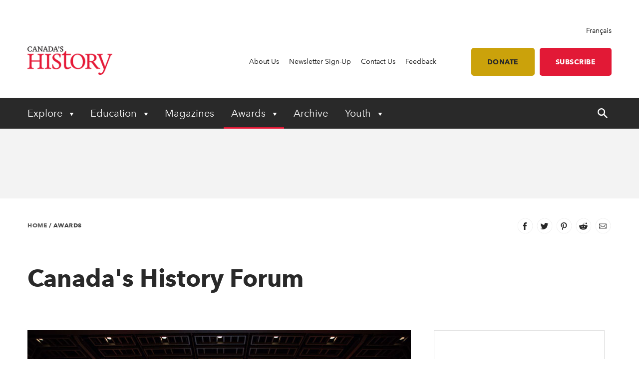

--- FILE ---
content_type: text/html; charset=utf-8
request_url: https://www.canadashistory.ca/awards/canada-s-history-forum
body_size: 19892
content:


<!DOCTYPE html>
<html lang="en">
<head>
    
    <meta http-equiv="pragma" content="no-cache"/>
    <meta content="Information on the annual Canada&#x27;s History Forum." name="description" />
    <meta content="Canada&#x2019;s History Society, Canadian history, Canada&#x2019;s History magazine, formerly The Beaver magazine, Kayak: Canada&#x2019;s History Magazine for Kids, Governor General&#x2019;s History Awards" name="keywords" />
    <meta charset="utf-8"/>
    <meta name="viewport" content="width=device-width, initial-scale=1.0"/>
    <link rel="stylesheet" href="/dist/app.css" />

    <meta name="google-site-verification" content="y2HxlZ0mqqQ2oQZjfhOIP6iTbsEMOcVcv-2znJoiQW8"/>
    <meta property="og:url" content="https://www.canadashistory.ca/awards/canada-s-history-forum">
    <meta property="og:image" content="https://www.canadashistory.ca/getmedia/a58064f0-9e8f-4c71-974f-155805d4f0d0/DefaultImage.jpg?width=768&height=511&ext=.jpg" />

    <script async src="https://pagead2.googlesyndication.com/pagead/js/adsbygoogle.js?client=ca-pub-0843427451922301" crossorigin="anonymous"></script>
    

    <link rel="icon" href="/favicon.ico?v=sI6SSUXXl8RQ01OWPhphJOgCXC0kwsgyxj6XVPrNlIg" sizes="any">
    <link rel="icon" href="/icon.svg" type="image/svg+xml">
    <link rel="apple-touch-icon" href="/apple-touch-icon.png?v=SWkhlBoNXQiBIKo6YFETnAf6DJbEue7cV3GwWJSYQc8">
    <link rel="manifest" href="/manifest.webmanifest">

    <!-- Google Tag Manager -->
<script>(function(w,d,s,l,i){w[l]=w[l]||[];w[l].push({'gtm.start':
new Date().getTime(),event:'gtm.js'});var f=d.getElementsByTagName(s)[0],
j=d.createElement(s),dl=l!='dataLayer'?'&l='+l:'';j.async=true;j.src=
'https://www.googletagmanager.com/gtm.js?id='+i+dl;f.parentNode.insertBefore(j,f);
})(window,document,'script','dataLayer','GTM-M4Z8JZ');</script>
<!-- End Google Tag Manager -->

    <script type='text/javascript' src='https://butterfly-script.darwin.cx/dcxpw-init.js'></script>

    <script async src="https://securepubads.g.doubleclick.net/tag/js/gpt.js"></script>

<script>
  window.googletag = window.googletag || {cmd: []};
  googletag.cmd.push(function() {
    googletag.defineSlot('/75776817/CH-LB-Left', [728, 90], 'div-gpt-ad-1712701117406-0').addService(googletag.pubads());
    googletag.pubads().enableSingleRequest();
    googletag.enableServices();
  });
</script>

<script>

  window.googletag = window.googletag || {cmd: []};

  googletag.cmd.push(function() {

    googletag.defineSlot('/75776817/CH-MB-Right', [286, 90], 'div-gpt-ad-1713277625288-0').addService(googletag.pubads());

    googletag.pubads().enableSingleRequest();

    googletag.enableServices();

  });

</script>

<script>

  window.googletag = window.googletag || {cmd: []};

  googletag.cmd.push(function() {

    googletag.defineSlot('/75776817/CH-LB-Mobile', [[320, 50], [320, 100], [300, 250]], 'div-gpt-ad-1713278638240-0').addService(googletag.pubads());

    googletag.pubads().enableSingleRequest();

    googletag.enableServices();

  });

</script>

<script>

  window.googletag = window.googletag || {cmd: []};

  googletag.cmd.push(function() {

    googletag.defineSlot('/75776817/CH-BB-1', [[300, 600], [300, 250]], 'div-gpt-ad-1713278446996-0').addService(googletag.pubads());

    googletag.pubads().enableSingleRequest();

    googletag.enableServices();

  });

</script>

<script>

  window.googletag = window.googletag || {cmd: []};

  googletag.cmd.push(function() {

    googletag.defineSlot('/75776817/CH-BB-Bottom', [[300, 600], [320, 100], [300, 100], [300, 250]], 'div-gpt-ad-1713278378800-0').addService(googletag.pubads());

    googletag.pubads().enableSingleRequest();

    googletag.enableServices();

  });

</script>

<script>

  window.googletag = window.googletag || {cmd: []};

  googletag.cmd.push(function() {

    googletag.defineSlot('/75776817/CH-Support', [[336, 280], [300, 250], [468, 60], [728, 90]], 'div-gpt-ad-1713278257323-0').addService(googletag.pubads());

    googletag.pubads().enableSingleRequest();

    googletag.enableServices();

  });
 </script>


<script>
  window.googletag = window.googletag || {cmd: []};
  googletag.cmd.push(function() {
    googletag.defineSlot('/75776817/CH-Support', [[300, 250], [728, 90], [468, 60], [336, 280]], 'div-gpt-ad-1714145757173-0').addService(googletag.pubads());
    googletag.pubads().enableSingleRequest();
    googletag.enableServices();
  });
</script>

    <!-- Facebook Pixel Code -->
<script>
!function(f,b,e,v,n,t,s)
{if(f.fbq)return;n=f.fbq=function(){n.callMethod?
n.callMethod.apply(n,arguments):n.queue.push(arguments)};
if(!f._fbq)f._fbq=n;n.push=n;n.loaded=!0;n.version='2.0';
n.queue=[];t=b.createElement(e);t.async=!0;
t.src=v;s=b.getElementsByTagName(e)[0];
s.parentNode.insertBefore(t,s)}(window, document,'script',
'https://connect.facebook.net/en_US/fbevents.js');
fbq('init', '620674021413085');
fbq('track', 'PageView');
</script>
<noscript><img height="1" width="1" style="display:none"
src="https://www.facebook.com/tr?id=620674021413085&ev=PageView&noscript=1"
/></noscript>
<!-- End Facebook Pixel Code -->

    <title>Canada&#x27;s History Forum - Canada&#x27;s History</title>

    <script defer src="/dist/critical.js"></script>
    <script defer src="/dist/app.js"></script>
    

</head>
<body class="LTR Chrome ENCA ContentBody">
    <!-- Google Tag Manager (noscript) -->
<noscript><iframe src="https://www.googletagmanager.com/ns.html?id=GTM-M4Z8JZ"
height="0" width="0" style="display:none;visibility:hidden"></iframe></noscript>
<!-- End Google Tag Manager (noscript) -->
    <div b-jlfzo7lc4d id="accessibility-links">
      <a b-jlfzo7lc4d href="#skippednav">Skip to Content</a>
    </div>
    
<header id="main-header" role="banner">
    <div class="container utility">
        <div class="row column align-right">
            
<div class="lang-toggle">
    <a href="https://www.histoirecanada.ca/prix/forum-histoire-canada" lang="fr-CA">Fran&#xE7;ais</a>
</div>
        </div>
        <div class="row flex-row align-middle">
            <div class="columns small-4 medium-2 brand">
                    <a href="/home">
                        <img id="p_lt_ctl01_EditableImage_ucEditableImage_imgImage" src="/getmedia/403579d5-882a-4f8e-8469-6e0b06c7ac59/en-logo-2.png?width=187&amp;height=63&amp;ext=.png" alt="logo">
                    </a>
            </div>
            <nav class="columns small-8 medium-10 utility-nav" role="navigation">
                <ul>
                    
    <li>
        <a class="" href="https://www.canadashistory.ca/about-us" >About Us</a>
    </li>
    <li>
        <a class="" href="https://www.canadashistory.ca/newsletter-sign-up" >Newsletter Sign-Up</a>
    </li>
    <li>
        <a class="" href="https://www.canadashistory.ca/about-us/contact-us" >Contact Us</a>
    </li>
    <li>
        <a class="" href="https://www.canadashistory.ca/about-us/feedback" >Feedback</a>
    </li>
<li>
    <a class="btn btn-lightgold has-margin-left " href=#donate>Donate</a>
</li>

<li>
    <a class="btn btn-red " href="https://secure.canadashistory.ca/G5YTNAVC">Subscribe</a>
</li> 
                </ul>
                <button id="mobile-menu-toggle" type="button" class="button show-for-small-only">
                    <!--Menu-->
                </button>
            </nav>
        </div>
    </div>
    <div class="container primary-nav">
        <div class="row">
            <nav class="columns small-12 primarycolours" role="navigation">
                <ul>
            <li class="children">

                <button class="first-level " type="button" aria-haspopup="true" aria-controls="menu_Explore"
                        aria-expanded="false" aria-label="Expand or collapse Explore menu">
                    Explore
                </button>
                <ul class="second-level-menu" id="menu_Explore">
                            <li class="regular ">
                                <a class="second-level" href="https://www.canadashistory.ca/explore/all-stories">
                                    <span>All Stories</span>
                                </a>
                            </li>
                            <li class="regular ">
                                <a class="second-level" href="https://www.canadashistory.ca/explore/books">
                                    <span>Books</span>
                                </a>
                            </li>
                            <li class="regular ">
                                <a class="second-level" href="https://www.canadashistory.ca/explore/canada-s-history-forum">
                                    <span>Canada&#x27;s History Forum</span>
                                </a>
                            </li>
                            <li class="regular ">
                                <a class="second-level" href="https://www.canadashistory.ca/explore/museums-galleries-archives">
                                    <span>Museums, Galleries &amp; Archives</span>
                                </a>
                            </li>
                            <li class="regular ">
                                <a class="second-level" href="https://www.canadashistory.ca/explore/podcasts">
                                    <span>Podcasts</span>
                                </a>
                            </li>
                            <li class="regular ">
                                <a class="second-level" href="https://www.canadashistory.ca/explore/travel">
                                    <span>Travel</span>
                                </a>
                            </li>
                            <li class="regular ">
                                <a class="second-level" href="https://www.canadashistory.ca/explore/teaching">
                                    <span>Teaching</span>
                                </a>
                            </li>
                            <li class="regular ">
                                <a class="second-level" href="https://www.canadashistory.ca/explore/videos">
                                    <span>Videos</span>
                                </a>
                            </li>
                            <li class="regular ">
                                <a class="second-level" href="https://www.canadashistory.ca/explore/webinars">
                                    <span>Webinars</span>
                                </a>
                            </li>
                </ul>
            </li>
            <li class="children">

                <button class="first-level " type="button" aria-haspopup="true" aria-controls="menu_Education"
                        aria-expanded="false" aria-label="Expand or collapse Education menu">
                    Education
                </button>
                <ul class="second-level-menu" id="menu_Education">
                            <li class="regular ">
                                <a class="second-level" href="https://www.canadashistory.ca/education/highlights">
                                    <span>Highlights</span>
                                </a>
                            </li>
                            <li class="regular ">
                                <a class="second-level" href="https://www.canadashistory.ca/education/classroom-resources">
                                    <span>Classroom Resources</span>
                                </a>
                            </li>
                            <li class="regular ">
                                <a class="second-level" href="https://www.canadashistory.ca/education/lesson-plans">
                                    <span>Lesson Plans</span>
                                </a>
                            </li>
                            <li class=" children ">
                                    <a class="second-level" href="https://www.canadashistory.ca/education/kayak-in-the-classroom">
                                        <span>Kayak in the Classroom</span>
                                    </a>
                                <button type="button" class="third-level-toggle" aria-expanded="false" aria-haspopup="true"
                                        aria-label="Expand or collapse Professional Learning" aria-controls="menu_KayakintheClassroom">
                                </button>
                                <ul class="third-level-menu">
                                        <li class="">
                                                <a class="third-level" tabindex="-1" href="https://www.canadashistory.ca/education/kayak-in-the-classroom/black-history" >
                                                    <span>Black History</span>
                                                </a>
                                        </li>
                                        <li class="">
                                                <a class="third-level" tabindex="-1" href="https://www.canadashistory.ca/education/kayak-in-the-classroom/canada-and-the-cold-war" >
                                                    <span>Canada and the Cold War</span>
                                                </a>
                                        </li>
                                        <li class="">
                                                <a class="third-level" tabindex="-1" href="https://www.canadashistory.ca/education/kayak-in-the-classroom/canada-in-space" >
                                                    <span>Canada in Space</span>
                                                </a>
                                        </li>
                                        <li class="">
                                                <a class="third-level" tabindex="-1" href="https://www.canadashistory.ca/education/kayak-in-the-classroom/canadians-of-chinese-descent" >
                                                    <span>Canadians of Chinese Descent</span>
                                                </a>
                                        </li>
                                        <li class="">
                                                <a class="third-level" tabindex="-1" href="https://www.canadashistory.ca/education/kayak-in-the-classroom/canadian-charter" >
                                                    <span>Canadian Charter</span>
                                                </a>
                                        </li>
                                        <li class="">
                                                <a class="third-level" tabindex="-1" href="https://www.canadashistory.ca/education/kayak-in-the-classroom/elections" >
                                                    <span>Choosing Canada&#x27;s Leaders</span>
                                                </a>
                                        </li>
                                        <li class="">
                                                <a class="third-level" tabindex="-1" href="https://www.canadashistory.ca/education/kayak-in-the-classroom/commemoration" >
                                                    <span>Commemoration</span>
                                                </a>
                                        </li>
                                        <li class="">
                                                <a class="third-level" tabindex="-1" href="https://www.canadashistory.ca/education/kayak-in-the-classroom/crafts" >
                                                    <span>Crafts in Canada</span>
                                                </a>
                                        </li>
                                        <li class="">
                                                <a class="third-level" tabindex="-1" href="https://www.canadashistory.ca/education/kayak-in-the-classroom/disability" >
                                                    <span>DisAbility</span>
                                                </a>
                                        </li>
                                        <li class="">
                                                <a class="third-level" tabindex="-1" href="https://www.canadashistory.ca/education/kayak-in-the-classroom/electrifying" >
                                                    <span>Electrifying!</span>
                                                </a>
                                        </li>
                                        <li class="">
                                                <a class="third-level" tabindex="-1" href="https://www.canadashistory.ca/education/kayak-in-the-classroom/fur-trade-history" >
                                                    <span>Fur Trade History</span>
                                                </a>
                                        </li>
                                        <li class="">
                                                <a class="third-level" tabindex="-1" href="https://www.canadashistory.ca/education/kayak-in-the-classroom/french-anglais-and-more" >
                                                    <span>French, Anglais and More</span>
                                                </a>
                                        </li>
                                        <li class="">
                                                <a class="third-level" tabindex="-1" href="https://www.canadashistory.ca/education/kayak-in-the-classroom/immigration-history" >
                                                    <span>Immigration History</span>
                                                </a>
                                        </li>
                                        <li class="">
                                                <a class="third-level" tabindex="-1" href="https://www.canadashistory.ca/education/kayak-in-the-classroom/remembrance-day" >
                                                    <span>Remembrance Day </span>
                                                </a>
                                        </li>
                                        <li class="">
                                                <a class="third-level" tabindex="-1" href="https://www.canadashistory.ca/education/kayak-in-the-classroom/settling-in-canada" >
                                                    <span>Settling in Canada</span>
                                                </a>
                                        </li>
                                        <li class="">
                                                <a class="third-level" tabindex="-1" href="https://www.canadashistory.ca/education/kayak-in-the-classroom/treaties" >
                                                    <span>Treaties</span>
                                                </a>
                                        </li>
                                        <li class="">
                                                <a class="third-level" tabindex="-1" href="https://www.canadashistory.ca/education/kayak-in-the-classroom/women-s-history" >
                                                    <span>Women&#x27;s History</span>
                                                </a>
                                        </li>
                                </ul>
                            </li>
                            <li class="regular ">
                                <a class="second-level" href="https://www.canadashistory.ca/education/professional-learning">
                                    <span>Professional Learning</span>
                                </a>
                            </li>
                            <li class="regular ">
                                <a class="second-level" href="https://www.canadashistory.ca/education/heritage-fairs">
                                    <span>Heritage Fairs</span>
                                </a>
                            </li>
                            <li class="regular ">
                                <a class="second-level" href="https://www.canadashistory.ca/education/nobleman-scholar-program">
                                    <span>Nobleman Scholar Program</span>
                                </a>
                            </li>
                            <li class="regular ">
                                <a class="second-level" href="https://www.canadashistory.ca/education/truth-before-reconciliation">
                                    <span>Truth Before Reconciliation</span>
                                </a>
                            </li>
                </ul>
            </li>
            <li>
                <a class="first-level" href="https://www.canadashistory.ca/magazines" aria-expanded="false">Magazines</a>
            </li>
            <li class="children">

                <button class="first-level hasActiveChild" type="button" aria-haspopup="true" aria-controls="menu_Awards"
                        aria-expanded="false" aria-label="Expand or collapse Awards menu">
                    Awards
                </button>
                <ul class="second-level-menu" id="menu_Awards">
                            <li class=" children ">
                                    <a class="second-level" href="https://www.canadashistory.ca/awards/governor-general-s-history-awards">
                                        <span>Governor General&#x27;s History Awards</span>
                                    </a>
                                <button type="button" class="third-level-toggle" aria-expanded="false" aria-haspopup="true"
                                        aria-label="Expand or collapse Professional Learning" aria-controls="menu_GovernorGeneral&#x27;sHistoryAwards">
                                </button>
                                <ul class="third-level-menu">
                                        <li class="">
                                                <a class="third-level" tabindex="-1" href="https://www.canadashistory.ca/awards/governor-general-s-history-awards/award-recipients" >
                                                    <span>Award Recipients</span>
                                                </a>
                                        </li>
                                        <li class="">
                                                <a class="third-level" tabindex="-1" href="https://www.canadashistory.ca/awards/governor-general-s-history-awards/about-the-awards" >
                                                    <span>About the Awards</span>
                                                </a>
                                        </li>
                                        <li class="">
                                                <a class="third-level" tabindex="-1" href="https://www.canadashistory.ca/awards/governor-general-s-history-awards/nominate" >
                                                    <span>Nominate</span>
                                                </a>
                                        </li>
                                </ul>
                            </li>
                            <li class="regular ">
                                <a class="second-level" href="https://www.canadashistory.ca/awards/the-john-bragg-award-for-atlantic-canada">
                                    <span>The John Bragg Award for Atlantic Canada</span>
                                </a>
                            </li>
                            <li class="selected ">
                                <a class="second-level" href="https://www.canadashistory.ca/awards/canada-s-history-forum">
                                    <span>Canada&#x27;s History Forum</span>
                                </a>
                            </li>
                </ul>
            </li>
            <li>
                <a class="first-level" href="https://www.canadashistory.ca/archive" aria-expanded="false">Archive</a>
            </li>
            <li class="children">

                <button class="first-level " type="button" aria-haspopup="true" aria-controls="menu_Youth"
                        aria-expanded="false" aria-label="Expand or collapse Youth menu">
                    Youth
                </button>
                <ul class="second-level-menu" id="menu_Youth">
                            <li class="regular ">
                                <a class="second-level" href="https://www.canadashistory.ca/youth/highlights">
                                    <span>Highlights</span>
                                </a>
                            </li>
                            <li class=" children ">
                                    <a class="second-level" href="https://www.canadashistory.ca/youth/heritage-fairs-en">
                                        <span>Heritage Fairs</span>
                                    </a>
                                <button type="button" class="third-level-toggle" aria-expanded="false" aria-haspopup="true"
                                        aria-label="Expand or collapse Professional Learning" aria-controls="menu_HeritageFairs">
                                </button>
                                <ul class="third-level-menu">
                                        <li class="">
                                                <a class="third-level" tabindex="-1" href="https://www.canadashistory.ca/youth/heritage-fairs-en/heritage-fair-national-showcase" >
                                                    <span>Heritage Fair National Showcase</span>
                                                </a>
                                        </li>
                                </ul>
                            </li>
                            <li class=" children ">
                                    <a class="second-level" href="https://www.canadashistory.ca/youth/explore-kayak-all-stories">
                                        <span>Explore Kayak - All Stories</span>
                                    </a>
                                <button type="button" class="third-level-toggle" aria-expanded="false" aria-haspopup="true"
                                        aria-label="Expand or collapse Professional Learning" aria-controls="menu_ExploreKayak-AllStories">
                                </button>
                                <ul class="third-level-menu">
                                        <li class="">
                                                <a class="third-level" tabindex="-1" href="https://www.canadashistory.ca/youth/explore-kayak-all-stories/latest-kayak-magazine" >
                                                    <span>Latest Kayak Magazine</span>
                                                </a>
                                        </li>
                                        <li class="">
                                                <a class="third-level" tabindex="-1" href="https://www.canadashistory.ca/youth/explore-kayak-all-stories/historical-fiction" >
                                                    <span>Historical Fiction</span>
                                                </a>
                                        </li>
                                        <li class="">
                                                <a class="third-level" tabindex="-1" href="https://www.canadashistory.ca/youth/explore-kayak-all-stories/kayak-contest" >
                                                    <span>Kayak Contest</span>
                                                </a>
                                        </li>
                                </ul>
                            </li>
                            <li class="regular ">
                                <a class="second-level" href="https://www.canadashistory.ca/youth/ourstoriesourvoices">
                                    <span>#OurStoriesOurVoices</span>
                                </a>
                            </li>
                            <li class=" children ">
                                    <a class="second-level" href="https://www.canadashistory.ca/youth/young-citizens">
                                        <span>Young Citizens</span>
                                    </a>
                                <button type="button" class="third-level-toggle" aria-expanded="false" aria-haspopup="true"
                                        aria-label="Expand or collapse Professional Learning" aria-controls="menu_YoungCitizens">
                                </button>
                                <ul class="third-level-menu">
                                        <li class="">
                                                <a class="third-level" tabindex="-1" href="https://www.canadashistory.ca/youth/young-citizens/about-young-citizens" >
                                                    <span>About Young Citizens</span>
                                                </a>
                                        </li>
                                </ul>
                            </li>
                </ul>
            </li>
    <li id="search-control" class="hide-for-small-only">
        <a href="#" aria-expanded="false">
            <span class="search-open">
                <svg width="20" height="20" xmlns="http://www.w3.org/2000/svg" viewBox="0 0 13.81 14">
                    <title>search-icon</title><path d="M5.22,0A5.28,5.28,0,0,0,0,5.32a5.28,5.28,0,0,0,5.22,5.32,4.92,4.92,0,0,0,3.05-1l4,4a0.84,0.84,0,0,0,1.28-1.08,0.1,0.1,0,0,0-.1-0.1L9.56,8.37a4.92,4.92,0,0,0,1-3.05A5.3,5.3,0,0,0,5.22,0Zm0,1.58A3.7,3.7,0,0,1,8.87,5.22,3.58,3.58,0,0,1,5.22,8.87,3.55,3.55,0,0,1,1.58,5.32,3.79,3.79,0,0,1,5.22,1.58h0Z" fill="#fff"/>
                </svg>
            </span>
            <span class="search-close">
                <svg width="20" height="20" xmlns="http://www.w3.org/2000/svg" viewBox="0 0 13.8 14">
                    <title>close</title><polygon points="13.8 12.8 8.08 6.99 13.78 1.2 12.59 0 6.89 5.79 1.19 0 0 1.2 5.72 7.01 0.02 12.8 1.21 14 6.91 8.21 12.61 14 13.8 12.8" fill="#fff"/>
                </svg>
            </span>
        </a>
    </li>
</ul>
            </nav>
        </div>
    </div>
    <div id="search-component" class="container" aria-hidden="true" role="search">
        
<div class="searchBox">
    <div class="search-inputs">
        <div class="row">
            <div class="column small-12">
                <label for="predictive-search-input">Search for:</label>
                <input type="text" maxlength="1000" id="predictive-search-input" placeholder="Start your search..." class="form-control predictive-search-input" autocomplete="off">
                <input type="submit" value="Search" class="search-button button dark btn btn-default">
            </div>
        </div>
    </div>
    <div class="search-results">
        <div class="row">
            <div class="column small-12">
                <div class="predictiveSearchHolder">
                    <div class="predictiveSearchResults" style="display: none;"></div>
                </div>
            </div>
        </div>
    </div>
</div>
    </div>
    <div class="mobile-menu">
        <div id="mobile-search-control">
    <div class="searchBox">
        <div class="search-inputs">
            <div class="row">
                <div class="column small-11">
                    <label for="predictive-search-input-mobile">Search for:</label>
                    <input  type="text" maxlength="1000" id="predictive-search-input-mobile" placeholder="Start your search..." class="form-control predictive-search-input" autocomplete="off">
                    <input type="submit" value="Search" class="search-button button btn btn-default">

                </div>
                <div class="column small-1">
                    <button type="button" role="button" class="close-mobile-menu">
                        <i class="icon icon-close-white"></i>
                    </button>
                </div>
            </div>
        </div>
        <div class="search-results">
            <div class="row">
                <div class="column small-12">
                    <div class="predictiveSearchHolder">
                        <div class="predictiveSearchResults" style="display: none;"></div>
                    </div>
                </div>
            </div>
        </div>
    </div>
</div>
        <nav class="primarycolours mobile-primary-nav">
            <ul>
            <li class="children">

                <button class="first-level " type="button" aria-haspopup="true" aria-controls="menu_Explore"
                        aria-expanded="false" aria-label="Expand or collapse Explore menu">
                    Explore
                </button>
                <ul class="second-level-menu" id="menu_Explore">
                            <li class="regular ">
                                <a class="second-level" href="https://www.canadashistory.ca/explore/all-stories">
                                    <span>All Stories</span>
                                </a>
                            </li>
                            <li class="regular ">
                                <a class="second-level" href="https://www.canadashistory.ca/explore/books">
                                    <span>Books</span>
                                </a>
                            </li>
                            <li class="regular ">
                                <a class="second-level" href="https://www.canadashistory.ca/explore/canada-s-history-forum">
                                    <span>Canada&#x27;s History Forum</span>
                                </a>
                            </li>
                            <li class="regular ">
                                <a class="second-level" href="https://www.canadashistory.ca/explore/museums-galleries-archives">
                                    <span>Museums, Galleries &amp; Archives</span>
                                </a>
                            </li>
                            <li class="regular ">
                                <a class="second-level" href="https://www.canadashistory.ca/explore/podcasts">
                                    <span>Podcasts</span>
                                </a>
                            </li>
                            <li class="regular ">
                                <a class="second-level" href="https://www.canadashistory.ca/explore/travel">
                                    <span>Travel</span>
                                </a>
                            </li>
                            <li class="regular ">
                                <a class="second-level" href="https://www.canadashistory.ca/explore/teaching">
                                    <span>Teaching</span>
                                </a>
                            </li>
                            <li class="regular ">
                                <a class="second-level" href="https://www.canadashistory.ca/explore/videos">
                                    <span>Videos</span>
                                </a>
                            </li>
                            <li class="regular ">
                                <a class="second-level" href="https://www.canadashistory.ca/explore/webinars">
                                    <span>Webinars</span>
                                </a>
                            </li>
                </ul>
            </li>
            <li class="children">

                <button class="first-level " type="button" aria-haspopup="true" aria-controls="menu_Education"
                        aria-expanded="false" aria-label="Expand or collapse Education menu">
                    Education
                </button>
                <ul class="second-level-menu" id="menu_Education">
                            <li class="regular ">
                                <a class="second-level" href="https://www.canadashistory.ca/education/highlights">
                                    <span>Highlights</span>
                                </a>
                            </li>
                            <li class="regular ">
                                <a class="second-level" href="https://www.canadashistory.ca/education/classroom-resources">
                                    <span>Classroom Resources</span>
                                </a>
                            </li>
                            <li class="regular ">
                                <a class="second-level" href="https://www.canadashistory.ca/education/lesson-plans">
                                    <span>Lesson Plans</span>
                                </a>
                            </li>
                            <li class=" children ">
                                    <a class="second-level" href="https://www.canadashistory.ca/education/kayak-in-the-classroom">
                                        <span>Kayak in the Classroom</span>
                                    </a>
                                <button type="button" class="third-level-toggle" aria-expanded="false" aria-haspopup="true"
                                        aria-label="Expand or collapse Professional Learning" aria-controls="menu_KayakintheClassroom">
                                </button>
                                <ul class="third-level-menu">
                                        <li class="">
                                                <a class="third-level" tabindex="-1" href="https://www.canadashistory.ca/education/kayak-in-the-classroom/black-history" >
                                                    <span>Black History</span>
                                                </a>
                                        </li>
                                        <li class="">
                                                <a class="third-level" tabindex="-1" href="https://www.canadashistory.ca/education/kayak-in-the-classroom/canada-and-the-cold-war" >
                                                    <span>Canada and the Cold War</span>
                                                </a>
                                        </li>
                                        <li class="">
                                                <a class="third-level" tabindex="-1" href="https://www.canadashistory.ca/education/kayak-in-the-classroom/canada-in-space" >
                                                    <span>Canada in Space</span>
                                                </a>
                                        </li>
                                        <li class="">
                                                <a class="third-level" tabindex="-1" href="https://www.canadashistory.ca/education/kayak-in-the-classroom/canadians-of-chinese-descent" >
                                                    <span>Canadians of Chinese Descent</span>
                                                </a>
                                        </li>
                                        <li class="">
                                                <a class="third-level" tabindex="-1" href="https://www.canadashistory.ca/education/kayak-in-the-classroom/canadian-charter" >
                                                    <span>Canadian Charter</span>
                                                </a>
                                        </li>
                                        <li class="">
                                                <a class="third-level" tabindex="-1" href="https://www.canadashistory.ca/education/kayak-in-the-classroom/elections" >
                                                    <span>Choosing Canada&#x27;s Leaders</span>
                                                </a>
                                        </li>
                                        <li class="">
                                                <a class="third-level" tabindex="-1" href="https://www.canadashistory.ca/education/kayak-in-the-classroom/commemoration" >
                                                    <span>Commemoration</span>
                                                </a>
                                        </li>
                                        <li class="">
                                                <a class="third-level" tabindex="-1" href="https://www.canadashistory.ca/education/kayak-in-the-classroom/crafts" >
                                                    <span>Crafts in Canada</span>
                                                </a>
                                        </li>
                                        <li class="">
                                                <a class="third-level" tabindex="-1" href="https://www.canadashistory.ca/education/kayak-in-the-classroom/disability" >
                                                    <span>DisAbility</span>
                                                </a>
                                        </li>
                                        <li class="">
                                                <a class="third-level" tabindex="-1" href="https://www.canadashistory.ca/education/kayak-in-the-classroom/electrifying" >
                                                    <span>Electrifying!</span>
                                                </a>
                                        </li>
                                        <li class="">
                                                <a class="third-level" tabindex="-1" href="https://www.canadashistory.ca/education/kayak-in-the-classroom/fur-trade-history" >
                                                    <span>Fur Trade History</span>
                                                </a>
                                        </li>
                                        <li class="">
                                                <a class="third-level" tabindex="-1" href="https://www.canadashistory.ca/education/kayak-in-the-classroom/french-anglais-and-more" >
                                                    <span>French, Anglais and More</span>
                                                </a>
                                        </li>
                                        <li class="">
                                                <a class="third-level" tabindex="-1" href="https://www.canadashistory.ca/education/kayak-in-the-classroom/immigration-history" >
                                                    <span>Immigration History</span>
                                                </a>
                                        </li>
                                        <li class="">
                                                <a class="third-level" tabindex="-1" href="https://www.canadashistory.ca/education/kayak-in-the-classroom/remembrance-day" >
                                                    <span>Remembrance Day </span>
                                                </a>
                                        </li>
                                        <li class="">
                                                <a class="third-level" tabindex="-1" href="https://www.canadashistory.ca/education/kayak-in-the-classroom/settling-in-canada" >
                                                    <span>Settling in Canada</span>
                                                </a>
                                        </li>
                                        <li class="">
                                                <a class="third-level" tabindex="-1" href="https://www.canadashistory.ca/education/kayak-in-the-classroom/treaties" >
                                                    <span>Treaties</span>
                                                </a>
                                        </li>
                                        <li class="">
                                                <a class="third-level" tabindex="-1" href="https://www.canadashistory.ca/education/kayak-in-the-classroom/women-s-history" >
                                                    <span>Women&#x27;s History</span>
                                                </a>
                                        </li>
                                </ul>
                            </li>
                            <li class="regular ">
                                <a class="second-level" href="https://www.canadashistory.ca/education/professional-learning">
                                    <span>Professional Learning</span>
                                </a>
                            </li>
                            <li class="regular ">
                                <a class="second-level" href="https://www.canadashistory.ca/education/heritage-fairs">
                                    <span>Heritage Fairs</span>
                                </a>
                            </li>
                            <li class="regular ">
                                <a class="second-level" href="https://www.canadashistory.ca/education/nobleman-scholar-program">
                                    <span>Nobleman Scholar Program</span>
                                </a>
                            </li>
                            <li class="regular ">
                                <a class="second-level" href="https://www.canadashistory.ca/education/truth-before-reconciliation">
                                    <span>Truth Before Reconciliation</span>
                                </a>
                            </li>
                </ul>
            </li>
            <li>
                <a class="first-level" href="https://www.canadashistory.ca/magazines" aria-expanded="false">Magazines</a>
            </li>
            <li class="children">

                <button class="first-level hasActiveChild" type="button" aria-haspopup="true" aria-controls="menu_Awards"
                        aria-expanded="false" aria-label="Expand or collapse Awards menu">
                    Awards
                </button>
                <ul class="second-level-menu" id="menu_Awards">
                            <li class=" children ">
                                    <a class="second-level" href="https://www.canadashistory.ca/awards/governor-general-s-history-awards">
                                        <span>Governor General&#x27;s History Awards</span>
                                    </a>
                                <button type="button" class="third-level-toggle" aria-expanded="false" aria-haspopup="true"
                                        aria-label="Expand or collapse Professional Learning" aria-controls="menu_GovernorGeneral&#x27;sHistoryAwards">
                                </button>
                                <ul class="third-level-menu">
                                        <li class="">
                                                <a class="third-level" tabindex="-1" href="https://www.canadashistory.ca/awards/governor-general-s-history-awards/award-recipients" >
                                                    <span>Award Recipients</span>
                                                </a>
                                        </li>
                                        <li class="">
                                                <a class="third-level" tabindex="-1" href="https://www.canadashistory.ca/awards/governor-general-s-history-awards/about-the-awards" >
                                                    <span>About the Awards</span>
                                                </a>
                                        </li>
                                        <li class="">
                                                <a class="third-level" tabindex="-1" href="https://www.canadashistory.ca/awards/governor-general-s-history-awards/nominate" >
                                                    <span>Nominate</span>
                                                </a>
                                        </li>
                                </ul>
                            </li>
                            <li class="regular ">
                                <a class="second-level" href="https://www.canadashistory.ca/awards/the-john-bragg-award-for-atlantic-canada">
                                    <span>The John Bragg Award for Atlantic Canada</span>
                                </a>
                            </li>
                            <li class="selected ">
                                <a class="second-level" href="https://www.canadashistory.ca/awards/canada-s-history-forum">
                                    <span>Canada&#x27;s History Forum</span>
                                </a>
                            </li>
                </ul>
            </li>
            <li>
                <a class="first-level" href="https://www.canadashistory.ca/archive" aria-expanded="false">Archive</a>
            </li>
            <li class="children">

                <button class="first-level " type="button" aria-haspopup="true" aria-controls="menu_Youth"
                        aria-expanded="false" aria-label="Expand or collapse Youth menu">
                    Youth
                </button>
                <ul class="second-level-menu" id="menu_Youth">
                            <li class="regular ">
                                <a class="second-level" href="https://www.canadashistory.ca/youth/highlights">
                                    <span>Highlights</span>
                                </a>
                            </li>
                            <li class=" children ">
                                    <a class="second-level" href="https://www.canadashistory.ca/youth/heritage-fairs-en">
                                        <span>Heritage Fairs</span>
                                    </a>
                                <button type="button" class="third-level-toggle" aria-expanded="false" aria-haspopup="true"
                                        aria-label="Expand or collapse Professional Learning" aria-controls="menu_HeritageFairs">
                                </button>
                                <ul class="third-level-menu">
                                        <li class="">
                                                <a class="third-level" tabindex="-1" href="https://www.canadashistory.ca/youth/heritage-fairs-en/heritage-fair-national-showcase" >
                                                    <span>Heritage Fair National Showcase</span>
                                                </a>
                                        </li>
                                </ul>
                            </li>
                            <li class=" children ">
                                    <a class="second-level" href="https://www.canadashistory.ca/youth/explore-kayak-all-stories">
                                        <span>Explore Kayak - All Stories</span>
                                    </a>
                                <button type="button" class="third-level-toggle" aria-expanded="false" aria-haspopup="true"
                                        aria-label="Expand or collapse Professional Learning" aria-controls="menu_ExploreKayak-AllStories">
                                </button>
                                <ul class="third-level-menu">
                                        <li class="">
                                                <a class="third-level" tabindex="-1" href="https://www.canadashistory.ca/youth/explore-kayak-all-stories/latest-kayak-magazine" >
                                                    <span>Latest Kayak Magazine</span>
                                                </a>
                                        </li>
                                        <li class="">
                                                <a class="third-level" tabindex="-1" href="https://www.canadashistory.ca/youth/explore-kayak-all-stories/historical-fiction" >
                                                    <span>Historical Fiction</span>
                                                </a>
                                        </li>
                                        <li class="">
                                                <a class="third-level" tabindex="-1" href="https://www.canadashistory.ca/youth/explore-kayak-all-stories/kayak-contest" >
                                                    <span>Kayak Contest</span>
                                                </a>
                                        </li>
                                </ul>
                            </li>
                            <li class="regular ">
                                <a class="second-level" href="https://www.canadashistory.ca/youth/ourstoriesourvoices">
                                    <span>#OurStoriesOurVoices</span>
                                </a>
                            </li>
                            <li class=" children ">
                                    <a class="second-level" href="https://www.canadashistory.ca/youth/young-citizens">
                                        <span>Young Citizens</span>
                                    </a>
                                <button type="button" class="third-level-toggle" aria-expanded="false" aria-haspopup="true"
                                        aria-label="Expand or collapse Professional Learning" aria-controls="menu_YoungCitizens">
                                </button>
                                <ul class="third-level-menu">
                                        <li class="">
                                                <a class="third-level" tabindex="-1" href="https://www.canadashistory.ca/youth/young-citizens/about-young-citizens" >
                                                    <span>About Young Citizens</span>
                                                </a>
                                        </li>
                                </ul>
                            </li>
                </ul>
            </li>
    <li id="search-control" class="hide-for-small-only">
        <a href="#" aria-expanded="false">
            <span class="search-open">
                <svg width="20" height="20" xmlns="http://www.w3.org/2000/svg" viewBox="0 0 13.81 14">
                    <title>search-icon</title><path d="M5.22,0A5.28,5.28,0,0,0,0,5.32a5.28,5.28,0,0,0,5.22,5.32,4.92,4.92,0,0,0,3.05-1l4,4a0.84,0.84,0,0,0,1.28-1.08,0.1,0.1,0,0,0-.1-0.1L9.56,8.37a4.92,4.92,0,0,0,1-3.05A5.3,5.3,0,0,0,5.22,0Zm0,1.58A3.7,3.7,0,0,1,8.87,5.22,3.58,3.58,0,0,1,5.22,8.87,3.55,3.55,0,0,1,1.58,5.32,3.79,3.79,0,0,1,5.22,1.58h0Z" fill="#fff"/>
                </svg>
            </span>
            <span class="search-close">
                <svg width="20" height="20" xmlns="http://www.w3.org/2000/svg" viewBox="0 0 13.8 14">
                    <title>close</title><polygon points="13.8 12.8 8.08 6.99 13.78 1.2 12.59 0 6.89 5.79 1.19 0 0 1.2 5.72 7.01 0.02 12.8 1.21 14 6.91 8.21 12.61 14 13.8 12.8" fill="#fff"/>
                </svg>
            </span>
        </a>
    </li>
</ul>
        </nav>
        
<div class="mobile-menu-cta">
    <nav class="mobile-menu-cta-list">
        <ul>
            <li>
                <a class="btn btn-lightgold " href="#Donate">Donate</a>
            </li>

            <li>
                <a class="btn btn-red " href="https://secure.canadashistory.ca/G5YTNAVC">Subscribe</a>
            </li>
        </ul>
    </nav>
</div>

<nav class="mobile-utility-nav">
    <ul>
            <li>
                <a class="" href="https://www.canadashistory.ca/about-us" >About Us</a>
            </li>
            <li>
                <a class="" href="https://www.canadashistory.ca/newsletter-sign-up" >Newsletter Sign-Up</a>
            </li>
            <li>
                <a class="" href="https://www.canadashistory.ca/about-us/contact-us" >Contact Us</a>
            </li>
            <li>
                <a class="" href="https://www.canadashistory.ca/about-us/feedback" >Feedback</a>
            </li>
        <li>
            
<div class="lang-toggle">
    <a href="https://www.histoirecanada.ca/prix/forum-histoire-canada" lang="fr-CA">Fran&#xE7;ais</a>
</div>
        </li>
    </ul>
</nav>
    </div>
</header>

    <section b-jlfzo7lc4d id="hidden-by-donation-script" style="display:none;"></section>
    <section b-jlfzo7lc4d id="top-banners">
        <div b-jlfzo7lc4d class="row">
            <div b-jlfzo7lc4d class="columns small-12">
                
    <div class="leader-board">
        <!-- /75776817/CH-LB-Left -->
<div id='div-gpt-ad-1712701117406-0' style='min-width: 728px; min-height: 90px;'>
  <script>
    googletag.cmd.push(function() { googletag.display('div-gpt-ad-1712701117406-0'); });
  </script>
</div>
    </div>

                
    <div class="mini-banner">
        <!-- /75776817/CH-MB-Right -->

<div id='div-gpt-ad-1713277625288-0' style='min-width: 286px; min-height: 90px;'>

  <script>

    googletag.cmd.push(function() { googletag.display('div-gpt-ad-1713277625288-0'); });

  </script>

</div>
    </div>

                
    <div class="mobile-header">
        <!-- /75776817/CH-LB-Mobile -->

<div id='div-gpt-ad-1713278638240-0' style='min-width: 300px; min-height: 50px;'>

  <script>

    googletag.cmd.push(function() { googletag.display('div-gpt-ad-1713278638240-0'); });

  </script>

</div>
    </div>

            </div>
        </div>
    </section>
    
    <div class="disruptive-cta dark hasImage" role="dialog" aria-labelledby="ctaTitle" aria-describedby="ctaDesc">
    <div class="inner clearfix">
        <button type="button" class="disruptive-cta-close-link">
            <span class="show-for-sr">Close ad</span>
        </button>
        <div class="image">
            <img src="/getmedia/58d291ce-d89b-48b3-aabf-10440654d744/CTAPopNewsWhiteBGIcon.png?width=110&amp;height=115&amp;ext=.png" alt="CTA Image" />
        </div>
        <div class="content">
            <div id="ctaTitle" class="title">Your history. Your inbox.</div>
            <div id="ctaDesc" class="short-description">7 uniquely curated newsletters to choose from.</div>
            <div class="link">
                <a href="/newsletter-sign-up" class="button">Sign up</a>
            </div>
        </div>
    </div>
</div>

    
    <div b-jlfzo7lc4d class="container">
        <main b-jlfzo7lc4d id="page" class="home" role="main">
            <a b-jlfzo7lc4d id="skippednav" href="#" name="skippednav"></a>
            


<div id="two-columns-right-rail" class="content">
    <span id="jump"></span>
    <div id="hero-nav">
        <div class="row">
            <div class="columns large-8 medium-6 small-12">
                
<div id="breadcrumbs">
            <a href="/home" title="Home">Home</a> /            <span title="Awards">Awards</span> </div>
            </div>
            <div class="columns large-4 medium-6 small-12 small-align-right">
                <div class="text-right">
                    <a href="#page-h1" class="show-on-focus accessibility-link">SkipSocialShareLinks</a>
                        
<ul class="share-icons">
        <li>
            <a href="https://www.facebook.com/sharer/sharer.php?u=https%3A%2F%2Fwww.canadashistory.ca%2Fawards%2Fcanada-s-history-forum" target=&quot;_blank&quot; rel=&quot;noopener&quot;>
                <?xml version="1.0" encoding="utf-8"?>
<!-- Generator: Adobe Illustrator 19.2.1, SVG Export Plug-In . SVG Version: 6.00 Build 0)  -->
<svg version="1.1" xmlns="http://www.w3.org/2000/svg" xmlns:xlink="http://www.w3.org/1999/xlink" x="0px" y="0px" width="17px"
	 height="17px" viewBox="0 0 17 17" style="enable-background:new 0 0 17 17;" xml:space="preserve">
<style type="text/css">
	.st0{display:none;}
	.st1{display:inline;fill:#282828;}
	.st2{display:inline;}
	.st3{fill:#FFFFFF;}
	.st4{fill:#282828;}
	.st5{display:inline;opacity:0.43;fill:#EE2837;}
</style>
<g id="Container" class="st0">
</g>
<g id="Layer_1">
	<path class="st4" d="M12,5.9H9.6V4.3c0-0.6,0.4-0.7,0.7-0.7c0.3,0,1.7,0,1.7,0V1L9.6,1C7.1,1,6.5,2.9,6.5,4.1v1.7H5v2.6h1.5
		c0,3.4,0,7.5,0,7.5h3.1c0,0,0-4.1,0-7.5h2.1L12,5.9z"/>
</g>
</svg>

                <span class="show-for-sr">Facebook</span>
                    <span class="show-for-sr">link opens in new window</span>
            </a>
        </li>
        <li>
            <a href="https://twitter.com/intent/tweet?text=Canada%27s&#x2B;History&#x2B;Forum&amp;url=https%3A%2F%2Fwww.canadashistory.ca%2Fawards%2Fcanada-s-history-forum" target=&quot;_blank&quot; rel=&quot;noopener&quot;>
                <?xml version="1.0" encoding="utf-8"?>
<!-- Generator: Adobe Illustrator 19.2.1, SVG Export Plug-In . SVG Version: 6.00 Build 0)  -->
<svg version="1.1" xmlns="http://www.w3.org/2000/svg" xmlns:xlink="http://www.w3.org/1999/xlink" x="0px" y="0px" width="17px"
	 height="17px" viewBox="0 0 17 17" style="enable-background:new 0 0 17 17;" xml:space="preserve">
<style type="text/css">
	.st0{display:none;}
	.st1{display:inline;fill:#282828;}
	.st2{display:inline;}
	.st3{fill:#FFFFFF;}
	.st4{fill:#282828;}
	.st5{display:inline;opacity:0.43;fill:#EE2837;}
</style>
<g id="Container" class="st0">
</g>
<g id="Layer_1">
	<path class="st4" d="M16.5,3.5c-0.6,0.3-1.2,0.4-1.9,0.5c0.7-0.4,1.2-1,1.4-1.8C15.4,2.6,14.7,2.9,14,3c-0.6-0.6-1.5-1-2.4-1
		C9.5,2,7.9,4,8.4,6C5.7,5.9,3.2,4.6,1.6,2.6C0.8,4.1,1.2,6,2.6,7c-0.5,0-1-0.2-1.5-0.4c0,1.5,1.1,2.9,2.6,3.3
		C3.3,10,2.8,10,2.3,9.9c0.4,1.3,1.6,2.3,3.1,2.3c-1.4,1.1-3.1,1.6-4.9,1.4C2,14.5,3.7,15,5.5,15c6.1,0,9.5-5.1,9.3-9.8
		C15.5,4.8,16.1,4.2,16.5,3.5z"/>
</g>
</svg>

                <span class="show-for-sr">Twitter</span>
                    <span class="show-for-sr">link opens in new window</span>
            </a>
        </li>
        <li>
            <a href="https://pinterest.com/pin/create/button/?url=https%3A%2F%2Fwww.canadashistory.ca%2Fawards%2Fcanada-s-history-forum&amp;description=Canada%27s&#x2B;History&#x2B;Forum&amp;media=https://www.canadashistory.ca:443/getmedia/a58064f0-9e8f-4c71-974f-155805d4f0d0/DefaultImage.jpg?width=768&amp;height=511&amp;ext=.jpg" target=&quot;_blank&quot; rel=&quot;noopener&quot;>
                <?xml version="1.0" encoding="utf-8"?>
<!-- Generator: Adobe Illustrator 19.2.1, SVG Export Plug-In . SVG Version: 6.00 Build 0)  -->
<svg version="1.1" xmlns="http://www.w3.org/2000/svg" xmlns:xlink="http://www.w3.org/1999/xlink" x="0px" y="0px" width="17px"
	 height="17px" viewBox="0 0 17 17" style="enable-background:new 0 0 17 17;" xml:space="preserve">
<style type="text/css">
	.st0{display:none;}
	.st1{display:inline;fill:#282828;}
	.st2{display:inline;}
	.st3{fill:#FFFFFF;}
	.st4{fill:#282828;}
	.st5{display:inline;opacity:0.43;fill:#EE2837;}
</style>
<g id="Container" class="st0">
</g>
<g id="Layer_1">
	<g>
		<path class="st4" d="M9.6,12.4c2.9,0,4.9-2.6,4.9-5.9C14.5,3.3,12,1,8.7,1C4.6,1,2.5,3.7,2.5,6.7c0,1.4,0.7,3.1,1.9,3.7
			c0.2,0.1,0.3,0,0.3-0.1L5,9.2C5,9.1,5,9,4.9,8.9C4.5,8.4,4.2,7.6,4.2,6.8c0-2.1,1.6-4.1,4.3-4.1c2.3,0,4,1.6,4,3.9
			c0,2.6-1.3,4.3-3,4.3c-0.9,0-1.6-0.8-1.4-1.7C8.3,8,8.8,6.8,8.8,6c0-0.7-0.4-1.3-1.2-1.3c-0.9,0-1.7,1-1.7,2.3
			c0,0.8,0.3,1.4,0.3,1.4s-0.9,4-1.1,4.7c-0.2,0.8-0.1,2,0,2.7c0.2,0.1,0.4,0.2,0.6,0.2c0.4-0.6,1-1.7,1.2-2.5l0.6-2.3
			C7.8,11.9,8.7,12.4,9.6,12.4z"/>
	</g>
</g>
</svg>

                <span class="show-for-sr">Pinterest</span>
                    <span class="show-for-sr">link opens in new window</span>
            </a>
        </li>
        <li>
            <a href="https://reddit.com/submit?url=https%3A%2F%2Fwww.canadashistory.ca%2Fawards%2Fcanada-s-history-forum&amp;title=Canada%27s&#x2B;History&#x2B;Forum" target=&quot;_blank&quot; rel=&quot;noopener&quot;>
                <?xml version="1.0" encoding="utf-8"?>
<!-- Generator: Adobe Illustrator 19.2.1, SVG Export Plug-In . SVG Version: 6.00 Build 0)  -->
<svg version="1.1" xmlns="http://www.w3.org/2000/svg" xmlns:xlink="http://www.w3.org/1999/xlink" x="0px" y="0px" width="17px"
	 height="17px" viewBox="0 0 17 17" style="enable-background:new 0 0 17 17;" xml:space="preserve">
<style type="text/css">
	.st0{display:none;}
	.st1{display:inline;fill:#282828;}
	.st2{display:inline;}
	.st3{fill:#FFFFFF;}
	.st4{fill:#282828;}
	.st5{display:inline;opacity:0.43;fill:#EE2837;}
</style>
<g id="Container" class="st0">
</g>
<g id="Layer_1">
	<path class="st4" d="M17,8.3c0-1-0.8-1.9-1.9-1.9c-0.5,0-1,0.2-1.3,0.5c-1.3-0.8-3-1.4-4.9-1.4l1.1-3.3l2.8,0.7l0,0
		c0,0.8,0.7,1.5,1.5,1.5c0.8,0,1.5-0.7,1.5-1.5s-0.7-1.5-1.5-1.5c-0.7,0-1.2,0.4-1.4,1L9.8,1.7c-0.1,0-0.3,0-0.3,0.2L8.3,5.5
		c-2,0-3.8,0.6-5.2,1.4C2.8,6.7,2.4,6.5,1.9,6.5C0.8,6.5,0,7.3,0,8.3C0,9,0.4,9.6,0.9,10c0,0.2-0.1,0.4-0.1,0.6c0,2.8,3.4,5,7.6,5
		s7.6-2.3,7.6-5c0-0.2,0-0.4-0.1-0.6C16.6,9.7,17,9.1,17,8.3z M4.8,9.6c0-0.6,0.5-1.1,1.1-1.1S7,9,7,9.6c0,0.6-0.5,1.1-1.1,1.1
		S4.8,10.2,4.8,9.6z M11.2,12.9c-0.6,0.6-1.5,0.8-2.7,0.8l0,0l0,0c-1.3,0-2.1-0.3-2.7-0.8c-0.1-0.1-0.1-0.3,0-0.4
		c0.1-0.1,0.3-0.1,0.4,0c0.5,0.5,1.2,0.7,2.3,0.7l0,0l0,0c1.1,0,1.9-0.2,2.3-0.7c0.1-0.1,0.3-0.1,0.4,0
		C11.3,12.7,11.3,12.8,11.2,12.9z M11.1,10.7c-0.6,0-1.1-0.5-1.1-1.1c0-0.6,0.5-1.1,1.1-1.1c0.6,0,1.1,0.5,1.1,1.1
		C12.2,10.2,11.7,10.7,11.1,10.7z"/>
</g>
</svg>

                <span class="show-for-sr">Reddit</span>
                    <span class="show-for-sr">link opens in new window</span>
            </a>
        </li>
        <li>
            <a href="mailto:?subject=Canada%27s%20History%20Forum&amp;body=https%3A%2F%2Fwww.canadashistory.ca%2Fawards%2Fcanada-s-history-forum" >
                <?xml version="1.0" encoding="utf-8"?>
<!-- Generator: Adobe Illustrator 19.2.1, SVG Export Plug-In . SVG Version: 6.00 Build 0)  -->
<svg version="1.1" xmlns="http://www.w3.org/2000/svg" xmlns:xlink="http://www.w3.org/1999/xlink" x="0px" y="0px" width="17px"
	 height="17px" viewBox="0 0 17 17" style="enable-background:new 0 0 17 17;" xml:space="preserve">
<style type="text/css">
	.st0{display:none;}
	.st1{display:inline;fill:#282828;}
	.st2{display:inline;}
	.st3{fill:#FFFFFF;}
	.st4{fill:#282828;}
	.st5{display:inline;opacity:0.43;fill:#EE2837;}
</style>
<g id="Container" class="st0">
</g>
<g id="Layer_1">
	<path class="st4" d="M15.5,3.6h-14C1.2,3.6,1,3.8,1,4.1v8.8c0,0.3,0.2,0.5,0.5,0.5h14c0.3,0,0.5-0.2,0.5-0.5V4.1
		C16,3.8,15.8,3.6,15.5,3.6z M6.2,9c0.6,0.5,1,0.8,1.1,0.9c0.6,0.4,1,0.5,1.4,0.5c0.7,0,1.1-0.3,1.3-0.5l1-0.9l4.3,3.5l0,0.2H1.7
		l0-0.2L6.2,9z M1.7,11.5V5.2c0.2,0.2,0.5,0.4,0.8,0.7c1.1,1,2.3,1.9,3.2,2.7L1.7,11.5z M11.5,8.6l3.8-3.3v6.3L11.5,8.6z M15.3,4.3
		L15.3,4.3l-5.9,5C9.2,9.5,8.9,9.6,8.6,9.6c-0.3,0-0.6-0.1-0.9-0.3c-0.3-0.3-5-4.1-6.1-5v0L15.3,4.3L15.3,4.3z"/>
</g>
</svg>

                <span class="show-for-sr">Email</span>
            </a>
        </li>
</ul>
                </div>
            </div>
        </div>
    </div>
    <div class="header">
        <div class="row">
            <div class="columns medium-12">
                <h1 id="page-h1">
                    Canada&#x27;s History Forum
                </h1>
            </div>
        </div>
    </div>
    <div class="main">
        <div class="row">
            <div class="columns large-8 medium-12 small-12">
                



<div class="row">
        <div class="columns medium-12">
            





    <div class="image-with-caption left  ">
        <img alt="Attendees at the 2016 Canada&#x27;s History Forum." src="/getmedia/27c958dc-d636-44a1-87c5-52f772e53072/ExpForum2016.jpg.aspx?width=768&amp;height=511&amp;ext=.jpg" />
            <div class="photo-footer">
                    <div class="photo-caption">
                        Attendees at the 2016 Canada's History Forum.
                    </div>
                    <div class="photo-credit">
                        Brittany Gawley
                    </div>
            </div>
    </div>

    









    <div class="fr-view">
        <p>Established in 2007, the Canada’s History Forum is an annual discussion of issues and opportunities facing Canadian history. The event brings together Canada’s leading public figures, historians, educators, museum curators, and community leaders and is open to the public. Students of media production, history, and education are encouraged to participate free of charge.</p>
    </div>


    






 
<!-- Content list Widget -->
    <h2 class="line"><span>Past Forum</span></h2>
<div class="content-list row">
</div>

    






<!-- Featured Story -->
    <div class=" listicle clearfix left ">

        <div class="image">
            <div class="img-container">
                <img src="/getmedia/a6bad37b-bc7f-48c6-9c17-3f20049a2c87/ExpForum2025T.jpg">
                <div class="photo-footer">
                </div>
            </div>
        </div>
        <div class="content">
            <h2 id="isPasted"><a href="/explore/canada-s-history-forum/when-history-meets-the-environment">When History Meets the Environment</a></h2><div class="teaser">March 20, 2025<br id="isPasted">Virtual event</div>
        </div>
    </div>

    






<!-- Featured Story -->
    <div class=" listicle clearfix left ">

        <div class="image">
            <div class="img-container">
                <img src="/getmedia/93d92c82-d211-4bdb-99f7-3ff3dd684974/ExpForum16thT.jpg">
                <div class="photo-footer">
                </div>
            </div>
        </div>
        <div class="content">
            <h2 id="isPasted"><a href="/explore/canada-s-history-forum/caring-about-the-past-engaging-with-historical-empathy">Caring about the Past: Engaging with Historical Empathy</a></h2><div class="teaser">April 25, 2024<br id="isPasted">Virtual event</div>
        </div>
    </div>

    






<!-- Featured Story -->
    <div class=" listicle clearfix left ">

        <div class="image">
            <div class="img-container">
                <img src="/getmedia/ba6faa37-db38-485f-b8ab-2e4a9345e352/ExpForum15thT.jpg">
                <div class="photo-footer">
                </div>
            </div>
        </div>
        <div class="content">
            <h2><a href="/explore/canada-s-history-forum/hard-histories-approaching-difficult-topics-in-can">Hard Histories: Approaching Difficult Topics in Canadian History</a></h2><p>March 2, 2023<br>Virtual event&nbsp;</p>
        </div>
    </div>

    






<!-- Featured Story -->
    <div class=" listicle clearfix left ">

        <div class="image">
            <div class="img-container">
                <img src="/getmedia/65384743-43ae-4832-ae46-e6e020eb10db/14CanadasHistoryForumT.jpg.aspx?width=768&amp;height=511&amp;ext=.jpg">
                <div class="photo-footer">
                </div>
            </div>
        </div>
        <div class="content">
            <h2><a href="/explore/canada-s-history-forum/14th-canada-s-history-forum">Called to Act: Truth, Reconciliation, and Collaboration</a></h2><p>June 4, 2022<br>Canadian Museum for Human Rights, Winnipeg, Manitoba<br>&nbsp;</p>
        </div>
    </div>

    






<!-- Featured Story -->
    <div class=" listicle clearfix left  ">

        <div class="image">
            <div class="img-container">
                <img src="/getmedia/7b157b1d-590f-4abf-b737-06352575455e/ExpFor2020CanadasHistoryForumT.jpg.aspx?width=768&amp;height=511&amp;ext=.jpg">
                <div class="photo-footer">
                </div>
            </div>
        </div>
        <div class="content">
            <h2><a href="/explore/canada-s-history-forum/2020-canada-s-history-forum">Witness to History: Living Through Exceptional Times</a></h2>

<p>November 26 and 27, 2020<br>
Virtual event</p>

        </div>
    </div>

    






<!-- Featured Story -->
    <div class=" listicle clearfix left  ">

        <div class="image">
            <div class="img-container">
                <img src="/getmedia/06d6b1f1-d933-4705-a9fd-b80066716cd8/ExpFor12thCanadasHistoryForum.jpg.aspx?width=768&amp;height=511&amp;ext=.jpg">
                <div class="photo-footer">
                </div>
            </div>
        </div>
        <div class="content">
            <h2><a href="/explore/canada-s-history-forum/12th-canada-s-history-forum">Small Stories, Big Ideas</a></h2>

<p>January 19, 2020<br>
Canadian Museum of History, Gatineau, Quebec</p>

        </div>
    </div>

    






<!-- Featured Story -->
    <div class=" listicle clearfix left  ">

        <div class="image">
            <div class="img-container">
                <img src="/getmedia/1aa3ffd0-d4db-49a1-9eda-38d62a6ae66d/ExpFor11thCanadasHistoryForum768x511.jpg.aspx?width=768&amp;height=511&amp;ext=.jpg">
                <div class="photo-footer">
                </div>
            </div>
        </div>
        <div class="content">
            <h2><a href="/explore/canada-s-history-forum/11th-canada-s-history-forum">Connecting Communities Through History</a></h2>

<p>January 27, 2019<br>
Canadian War Museum, Ottawa, Ontario</p>
        </div>
    </div>

    






<!-- Featured Story -->
    <div class=" listicle clearfix left  ">

        <div class="image">
            <div class="img-container">
                <img src="/getmedia/095a6eb1-3199-4f5c-9c15-8a4400e1696d/ExpForCHForum-2017-768x511.jpg.aspx?width=768&amp;height=511&amp;ext=.jpg">
                <div class="photo-footer">
                </div>
            </div>
        </div>
        <div class="content">
            <h2><a href="/Explore/Canada-s-History-Forum/2017-Canada-s-History-Forum">Making History Relevant</a>&nbsp;</h2>

<p>November 21, 2017<br>
Canadian Museum of History, Gatineau, Quebec</p>

        </div>
    </div>

    






<!-- Featured Story -->
    <div class=" listicle clearfix left  ">

        <div class="image">
            <div class="img-container">
                <img src="/getmedia/27c958dc-d636-44a1-87c5-52f772e53072/ExpForum2016.jpg.aspx?width=768&amp;height=511&amp;ext=.jpg">
                <div class="photo-footer">
                </div>
            </div>
        </div>
        <div class="content">
            <h2><a href="/Explore/Canada-s-History-Forum/2016-Canada-s-History-Forum">Engaging Authentic Indigenous Histories</a></h2>

<p>November 27, 2016<br>
Canadian War Museum, Ottawa, Ontario</p>

        </div>
    </div>

    






<!-- Featured Story -->
    <div class=" listicle clearfix left  ">

        <div class="image">
            <div class="img-container">
                <img src="/getmedia/19b59473-da11-43e4-848f-1b9580162a67/ExpForum2015Cover.jpg.aspx?width=768&amp;height=511&amp;ext=.jpg">
                <div class="photo-footer">
                </div>
            </div>
        </div>
        <div class="content">
            <h2><a href="/explore/canada-s-history-forum/2015-canada-s-history-forum">Canadian Women from Exceptional to Everyday Life</a></h2>

<p>October 15, 2015<br>
Canadian Museum of History, Gatineau, Quebec</p>

        </div>
    </div>

    


        </div>
</div>
                <a href="#right-rail" class="show-on-focus accessibility-link">SkipSocialShareLinks</a>
                    
<ul class="share-icons">
        <li>
            <a href="https://www.facebook.com/sharer/sharer.php?u=https%3A%2F%2Fwww.canadashistory.ca%2Fawards%2Fcanada-s-history-forum" target=&quot;_blank&quot; rel=&quot;noopener&quot;>
                <?xml version="1.0" encoding="utf-8"?>
<!-- Generator: Adobe Illustrator 19.2.1, SVG Export Plug-In . SVG Version: 6.00 Build 0)  -->
<svg version="1.1" xmlns="http://www.w3.org/2000/svg" xmlns:xlink="http://www.w3.org/1999/xlink" x="0px" y="0px" width="17px"
	 height="17px" viewBox="0 0 17 17" style="enable-background:new 0 0 17 17;" xml:space="preserve">
<style type="text/css">
	.st0{display:none;}
	.st1{display:inline;fill:#282828;}
	.st2{display:inline;}
	.st3{fill:#FFFFFF;}
	.st4{fill:#282828;}
	.st5{display:inline;opacity:0.43;fill:#EE2837;}
</style>
<g id="Container" class="st0">
</g>
<g id="Layer_1">
	<path class="st4" d="M12,5.9H9.6V4.3c0-0.6,0.4-0.7,0.7-0.7c0.3,0,1.7,0,1.7,0V1L9.6,1C7.1,1,6.5,2.9,6.5,4.1v1.7H5v2.6h1.5
		c0,3.4,0,7.5,0,7.5h3.1c0,0,0-4.1,0-7.5h2.1L12,5.9z"/>
</g>
</svg>

                <span class="show-for-sr">Facebook</span>
                    <span class="show-for-sr">link opens in new window</span>
            </a>
        </li>
        <li>
            <a href="https://twitter.com/intent/tweet?text=Canada%27s&#x2B;History&#x2B;Forum&amp;url=https%3A%2F%2Fwww.canadashistory.ca%2Fawards%2Fcanada-s-history-forum" target=&quot;_blank&quot; rel=&quot;noopener&quot;>
                <?xml version="1.0" encoding="utf-8"?>
<!-- Generator: Adobe Illustrator 19.2.1, SVG Export Plug-In . SVG Version: 6.00 Build 0)  -->
<svg version="1.1" xmlns="http://www.w3.org/2000/svg" xmlns:xlink="http://www.w3.org/1999/xlink" x="0px" y="0px" width="17px"
	 height="17px" viewBox="0 0 17 17" style="enable-background:new 0 0 17 17;" xml:space="preserve">
<style type="text/css">
	.st0{display:none;}
	.st1{display:inline;fill:#282828;}
	.st2{display:inline;}
	.st3{fill:#FFFFFF;}
	.st4{fill:#282828;}
	.st5{display:inline;opacity:0.43;fill:#EE2837;}
</style>
<g id="Container" class="st0">
</g>
<g id="Layer_1">
	<path class="st4" d="M16.5,3.5c-0.6,0.3-1.2,0.4-1.9,0.5c0.7-0.4,1.2-1,1.4-1.8C15.4,2.6,14.7,2.9,14,3c-0.6-0.6-1.5-1-2.4-1
		C9.5,2,7.9,4,8.4,6C5.7,5.9,3.2,4.6,1.6,2.6C0.8,4.1,1.2,6,2.6,7c-0.5,0-1-0.2-1.5-0.4c0,1.5,1.1,2.9,2.6,3.3
		C3.3,10,2.8,10,2.3,9.9c0.4,1.3,1.6,2.3,3.1,2.3c-1.4,1.1-3.1,1.6-4.9,1.4C2,14.5,3.7,15,5.5,15c6.1,0,9.5-5.1,9.3-9.8
		C15.5,4.8,16.1,4.2,16.5,3.5z"/>
</g>
</svg>

                <span class="show-for-sr">Twitter</span>
                    <span class="show-for-sr">link opens in new window</span>
            </a>
        </li>
        <li>
            <a href="https://pinterest.com/pin/create/button/?url=https%3A%2F%2Fwww.canadashistory.ca%2Fawards%2Fcanada-s-history-forum&amp;description=Canada%27s&#x2B;History&#x2B;Forum&amp;media=https://www.canadashistory.ca:443/getmedia/a58064f0-9e8f-4c71-974f-155805d4f0d0/DefaultImage.jpg?width=768&amp;height=511&amp;ext=.jpg" target=&quot;_blank&quot; rel=&quot;noopener&quot;>
                <?xml version="1.0" encoding="utf-8"?>
<!-- Generator: Adobe Illustrator 19.2.1, SVG Export Plug-In . SVG Version: 6.00 Build 0)  -->
<svg version="1.1" xmlns="http://www.w3.org/2000/svg" xmlns:xlink="http://www.w3.org/1999/xlink" x="0px" y="0px" width="17px"
	 height="17px" viewBox="0 0 17 17" style="enable-background:new 0 0 17 17;" xml:space="preserve">
<style type="text/css">
	.st0{display:none;}
	.st1{display:inline;fill:#282828;}
	.st2{display:inline;}
	.st3{fill:#FFFFFF;}
	.st4{fill:#282828;}
	.st5{display:inline;opacity:0.43;fill:#EE2837;}
</style>
<g id="Container" class="st0">
</g>
<g id="Layer_1">
	<g>
		<path class="st4" d="M9.6,12.4c2.9,0,4.9-2.6,4.9-5.9C14.5,3.3,12,1,8.7,1C4.6,1,2.5,3.7,2.5,6.7c0,1.4,0.7,3.1,1.9,3.7
			c0.2,0.1,0.3,0,0.3-0.1L5,9.2C5,9.1,5,9,4.9,8.9C4.5,8.4,4.2,7.6,4.2,6.8c0-2.1,1.6-4.1,4.3-4.1c2.3,0,4,1.6,4,3.9
			c0,2.6-1.3,4.3-3,4.3c-0.9,0-1.6-0.8-1.4-1.7C8.3,8,8.8,6.8,8.8,6c0-0.7-0.4-1.3-1.2-1.3c-0.9,0-1.7,1-1.7,2.3
			c0,0.8,0.3,1.4,0.3,1.4s-0.9,4-1.1,4.7c-0.2,0.8-0.1,2,0,2.7c0.2,0.1,0.4,0.2,0.6,0.2c0.4-0.6,1-1.7,1.2-2.5l0.6-2.3
			C7.8,11.9,8.7,12.4,9.6,12.4z"/>
	</g>
</g>
</svg>

                <span class="show-for-sr">Pinterest</span>
                    <span class="show-for-sr">link opens in new window</span>
            </a>
        </li>
        <li>
            <a href="https://reddit.com/submit?url=https%3A%2F%2Fwww.canadashistory.ca%2Fawards%2Fcanada-s-history-forum&amp;title=Canada%27s&#x2B;History&#x2B;Forum" target=&quot;_blank&quot; rel=&quot;noopener&quot;>
                <?xml version="1.0" encoding="utf-8"?>
<!-- Generator: Adobe Illustrator 19.2.1, SVG Export Plug-In . SVG Version: 6.00 Build 0)  -->
<svg version="1.1" xmlns="http://www.w3.org/2000/svg" xmlns:xlink="http://www.w3.org/1999/xlink" x="0px" y="0px" width="17px"
	 height="17px" viewBox="0 0 17 17" style="enable-background:new 0 0 17 17;" xml:space="preserve">
<style type="text/css">
	.st0{display:none;}
	.st1{display:inline;fill:#282828;}
	.st2{display:inline;}
	.st3{fill:#FFFFFF;}
	.st4{fill:#282828;}
	.st5{display:inline;opacity:0.43;fill:#EE2837;}
</style>
<g id="Container" class="st0">
</g>
<g id="Layer_1">
	<path class="st4" d="M17,8.3c0-1-0.8-1.9-1.9-1.9c-0.5,0-1,0.2-1.3,0.5c-1.3-0.8-3-1.4-4.9-1.4l1.1-3.3l2.8,0.7l0,0
		c0,0.8,0.7,1.5,1.5,1.5c0.8,0,1.5-0.7,1.5-1.5s-0.7-1.5-1.5-1.5c-0.7,0-1.2,0.4-1.4,1L9.8,1.7c-0.1,0-0.3,0-0.3,0.2L8.3,5.5
		c-2,0-3.8,0.6-5.2,1.4C2.8,6.7,2.4,6.5,1.9,6.5C0.8,6.5,0,7.3,0,8.3C0,9,0.4,9.6,0.9,10c0,0.2-0.1,0.4-0.1,0.6c0,2.8,3.4,5,7.6,5
		s7.6-2.3,7.6-5c0-0.2,0-0.4-0.1-0.6C16.6,9.7,17,9.1,17,8.3z M4.8,9.6c0-0.6,0.5-1.1,1.1-1.1S7,9,7,9.6c0,0.6-0.5,1.1-1.1,1.1
		S4.8,10.2,4.8,9.6z M11.2,12.9c-0.6,0.6-1.5,0.8-2.7,0.8l0,0l0,0c-1.3,0-2.1-0.3-2.7-0.8c-0.1-0.1-0.1-0.3,0-0.4
		c0.1-0.1,0.3-0.1,0.4,0c0.5,0.5,1.2,0.7,2.3,0.7l0,0l0,0c1.1,0,1.9-0.2,2.3-0.7c0.1-0.1,0.3-0.1,0.4,0
		C11.3,12.7,11.3,12.8,11.2,12.9z M11.1,10.7c-0.6,0-1.1-0.5-1.1-1.1c0-0.6,0.5-1.1,1.1-1.1c0.6,0,1.1,0.5,1.1,1.1
		C12.2,10.2,11.7,10.7,11.1,10.7z"/>
</g>
</svg>

                <span class="show-for-sr">Reddit</span>
                    <span class="show-for-sr">link opens in new window</span>
            </a>
        </li>
        <li>
            <a href="mailto:?subject=Canada%27s%20History%20Forum&amp;body=https%3A%2F%2Fwww.canadashistory.ca%2Fawards%2Fcanada-s-history-forum" >
                <?xml version="1.0" encoding="utf-8"?>
<!-- Generator: Adobe Illustrator 19.2.1, SVG Export Plug-In . SVG Version: 6.00 Build 0)  -->
<svg version="1.1" xmlns="http://www.w3.org/2000/svg" xmlns:xlink="http://www.w3.org/1999/xlink" x="0px" y="0px" width="17px"
	 height="17px" viewBox="0 0 17 17" style="enable-background:new 0 0 17 17;" xml:space="preserve">
<style type="text/css">
	.st0{display:none;}
	.st1{display:inline;fill:#282828;}
	.st2{display:inline;}
	.st3{fill:#FFFFFF;}
	.st4{fill:#282828;}
	.st5{display:inline;opacity:0.43;fill:#EE2837;}
</style>
<g id="Container" class="st0">
</g>
<g id="Layer_1">
	<path class="st4" d="M15.5,3.6h-14C1.2,3.6,1,3.8,1,4.1v8.8c0,0.3,0.2,0.5,0.5,0.5h14c0.3,0,0.5-0.2,0.5-0.5V4.1
		C16,3.8,15.8,3.6,15.5,3.6z M6.2,9c0.6,0.5,1,0.8,1.1,0.9c0.6,0.4,1,0.5,1.4,0.5c0.7,0,1.1-0.3,1.3-0.5l1-0.9l4.3,3.5l0,0.2H1.7
		l0-0.2L6.2,9z M1.7,11.5V5.2c0.2,0.2,0.5,0.4,0.8,0.7c1.1,1,2.3,1.9,3.2,2.7L1.7,11.5z M11.5,8.6l3.8-3.3v6.3L11.5,8.6z M15.3,4.3
		L15.3,4.3l-5.9,5C9.2,9.5,8.9,9.6,8.6,9.6c-0.3,0-0.6-0.1-0.9-0.3c-0.3-0.3-5-4.1-6.1-5v0L15.3,4.3L15.3,4.3z"/>
</g>
</svg>

                <span class="show-for-sr">Email</span>
            </a>
        </li>
</ul>
            </div>
            <div class="columns large-4 medium-12 small-12 rail" role="complementary" id="right-rail">
                    
    <div class="ad">
        <div class="support-ad medium-rectangle">
            <!-- /75776817/CH-BB-1 -->

<div id='div-gpt-ad-1713278446996-0' style='min-width: 300px; min-height: 250px;'>

  <script>

    googletag.cmd.push(function() { googletag.display('div-gpt-ad-1713278446996-0'); });

  </script>

</div> 
<br><br>
<!-- /75776817/CH-BB-Bottom -->

<div id='div-gpt-ad-1713278378800-0' style='min-width: 300px; min-height: 100px;'>

  <script>

    googletag.cmd.push(function() { googletag.display('div-gpt-ad-1713278378800-0'); });

  </script>

</div>

            <p class='ad-label'>Advertisement</p>
        </div>
    </div>

                
    <div>
        
    </div>
            </div>
        </div>
    </div>
    <div id="linked-pages"> 
        <div class="row">
            <div class="columns medium-12">
                
    <div>
        
    </div>
            </div>
        </div>
    </div>
</div>
        </main>
    </div>

    
<footer id="main-footer" role="contentinfo">
    <div class="container cta valign-middle">
        <div class="row">
            <div class="columns medium-5 small-12 cta-left">
                <img src="/getmedia/e0cd0986-97ea-42a4-8278-2ef7ce660cbb/FooMagFan.png?ext=.png" alt="">
            </div>
            <div class="columns medium-7 small-12 cta-right">
                <h2 style="text-align: center;">Immerse yourself in Canadian history in print and digital.</h2>

<div class="text-center">
    <a class="button" href="https://secure.canadashistory.ca/G5YBNAVC" target="_blank" rel="noopener">
        Subscribe<span class="show-for-sr">link opens in new window</span>
    </a>
    <br>
    <a href="http://my.canadashistory.ca/userLogin" target="_blank" rel="noopener">My Account<span class="show-for-sr">link opens in new window</span></a> |
    <a href="https://secure.canadashistory.ca/renew" target="_blank" rel="noopener">Renew<span class="show-for-sr">link opens in new window</span></a> |
    <a href="https://secure.canadashistory.ca/G4YGBNVC" target="_blank" rel="noopener">Gift Subscription<span class="show-for-sr">link opens in new window</span></a> |
        <a href="https://secure.canadashistory.ca/pay-bill" target="_blank" rel="noopener">Pay Invoice<span class="show-for-sr">link opens in new window</span></a>
</div>
            </div>
        </div>
    </div>
    <div class="container primary">
        <div class="row">
            <div class="columns medium-5 small-12 left-info">
                <div class="socialmedia">
                    <ul>
        <li>
            <a href="https://www.facebook.com/CanadasHistory/">
                <img src="/getmedia/6fe17e0d-1ac2-4384-8a53-9645d563e8e3/LogoFacebookFilled.png.aspx?width=24&amp;height=23&amp;ext=.png" alt="Follow us on Facebook"/>
            </a>
        </li>
        <li>
            <a href="https://bsky.app/profile/canadashistory.bsky.social">
                <img src="/getmedia/1b969c4c-cb5d-403b-9127-f4c8c3939f61/blueskyLogo23x20.png?width=23&amp;height=20&amp;ext=.png" alt="Follow us on Bluesky"/>
            </a>
        </li>
        <li>
            <a href="https://www.youtube.com/CanadasHistory">
                <img src="/getmedia/baa2f194-0eea-482a-83af-746cb92ea079/LogoYoutubeFilled.png.aspx?width=20&amp;height=23&amp;ext=.png" alt="Follow us on Youtube"/>
            </a>
        </li>
        <li>
            <a href="https://www.instagram.com/canadashistory/">
                <img src="/getmedia/1e9912fe-94d0-4909-ab82-dbbfae806b27/LogoInstagramFilled.png.aspx?width=24&amp;height=23&amp;ext=.png" alt="Follow us on Instagram"/>
            </a>
        </li>
</ul>
                </div>
                <div class="footer-info">
                    <p>
    <a href="#DonateFL" target="_blank" rel="noopener">
        Make a donation to Canada’s History Society
        <span class="show-for-sr">
            link opens in new window
        </span>
    </a>
</p>
<p>You can help make our past relevant, engaging, empowering and accessible.</p>
<p>
  <a href="https://www.canadashistory.ca/Newsletter-Sign-Up">Subscribe to our Newsletters</a>
</p>
<p>Get exclusive content you won’t find in our magazines.</p>
                </div>
            </div>
            <div class="columns medium-6 medium-offset-1 small-12 right-info">
                <div class="general">
                    <ul>
        <li><a href="https://www.canadashistory.ca/donate">Donate</a></li>
        <li><a href="https://www.canadashistory.ca/about-us/advertising">Advertising</a></li>
        <li><a href="https://www.canadashistory.ca/about-us/careers-at-canada-s-history">Careers at Canada&#x27;s History</a></li>
        <li><a href="https://www.canadashistory.ca/about-us/contact-us">Contact Us</a></li>
        <li><a href="https://www.canadashistory.ca/about-us/editorial-guidelines">Editorial Guidelines</a></li>
        <li><a href="https://www.canadashistory.ca/about-us/employment-internships-volunteering">Employment, Internships, Volunteering</a></li>
        <li><a href="https://www.canadashistory.ca/about-us/equity-diversity-and-inclusion">Equity, Diversity and Inclusion</a></li>
        <li><a href="https://www.canadashistory.ca/about-us/feedback">Feedback</a></li>
        <li><a href="https://www.canadashistory.ca/about-us/land-acknowledgement">Land Acknowledgement</a></li>
        <li><a href="https://www.canadashistory.ca/about-us/news-reports">News &amp; Reports</a></li>
        <li><a href="https://www.canadashistory.ca/about-us/online-store">Online Store</a></li>
        <li><a href="https://www.canadashistory.ca/about-us/returns">Returns</a></li>
        <li><a href="https://www.canadashistory.ca/about-us/support">Support</a></li>
</ul>

                </div>
                <div class="logos">
                    <div class="logos">
                        <p>Project partially funded by:</p>

<ul class="footer-sponsors">
    <li>
        <a href="http://canada.gc.ca/home.html">
            <img alt="canada.png" src="/getmedia/79ba5e81-660f-449c-98ce-edfde10e84c0/footer-gov-canada.aspx?width=142">
        </a>
    </li>
    <li>
        <img alt="" src="/getmedia/1602cf29-f4b8-4163-ae17-062d4741b7bf/LogoHBCHFw.aspx?width=225">
    </li>
</ul>
                    </div>
                </div>
            </div>
        </div>
    </div>
    <div class="container secondary">
        <div class="row">
            <div class="columns large-7 small-12 medium-12">
                <p>Canada&rsquo;s National History Society acknowledges that we meet and work across the ancestral lands of many Indigenous peoples: First Nations, Inuit, and Red River Métis Nation. We recognize the resilience of Indigenous storytellers and Knowledge Keepers who have kept their stories alive despite attempts to silence them. The Society is committed to sharing and amplifying Indigenous histories, perspectives, and voices and walking together with Indigenous peoples on the path to truth and reconciliation. <a href="/about-us/land-acknowledgement">Full statement</a></p>
                <p><a href="/About-Us/Copyright">Copyright</a> &copy; 2026&nbsp;Canada&rsquo;s History Society | <a href="/About-Us/Privacy">Privacy Policy</a> | <a href="/About-Us/Term-Conditions">Terms &amp; Conditions</a></p>
            </div>
            <div class="columns large-5 ecentric small-12 medium-12">
                Website designed and developed by reasononeinc.com <a href="https://www.reasononeinc.com/" target="_blank"><img src="/getmedia/46e58a3d-c46b-4495-95ba-dd7843f7c621/RO-Symbol50x50.jpg" alt="ecentricarts" style="margin-left: 15px;" /></a>
            </div>
        </div>
    </div>
</footer>

    <script src="/dist/vendor/lazyad-loader.min.js"></script>

    

    <script src="/_content/Kentico.Content.Web.Rcl/Scripts/jquery-3.5.1.js"></script>
<script src="/_content/Kentico.Content.Web.Rcl/Scripts/jquery.unobtrusive-ajax.js"></script>
<script type="text/javascript">
window.kentico = window.kentico || {};
window.kentico.builder = {}; 
window.kentico.builder.useJQuery = true;</script><script src="/_content/Kentico.Content.Web.Rcl/Content/Bundles/Public/systemFormComponents.min.js"></script>



</body>
</html>

--- FILE ---
content_type: text/html; charset=utf-8
request_url: https://www.google.com/recaptcha/api2/aframe
body_size: 182
content:
<!DOCTYPE HTML><html><head><meta http-equiv="content-type" content="text/html; charset=UTF-8"></head><body><script nonce="nQiqVlb-Echw66mVpMqcPA">/** Anti-fraud and anti-abuse applications only. See google.com/recaptcha */ try{var clients={'sodar':'https://pagead2.googlesyndication.com/pagead/sodar?'};window.addEventListener("message",function(a){try{if(a.source===window.parent){var b=JSON.parse(a.data);var c=clients[b['id']];if(c){var d=document.createElement('img');d.src=c+b['params']+'&rc='+(localStorage.getItem("rc::a")?sessionStorage.getItem("rc::b"):"");window.document.body.appendChild(d);sessionStorage.setItem("rc::e",parseInt(sessionStorage.getItem("rc::e")||0)+1);localStorage.setItem("rc::h",'1768421977170');}}}catch(b){}});window.parent.postMessage("_grecaptcha_ready", "*");}catch(b){}</script></body></html>